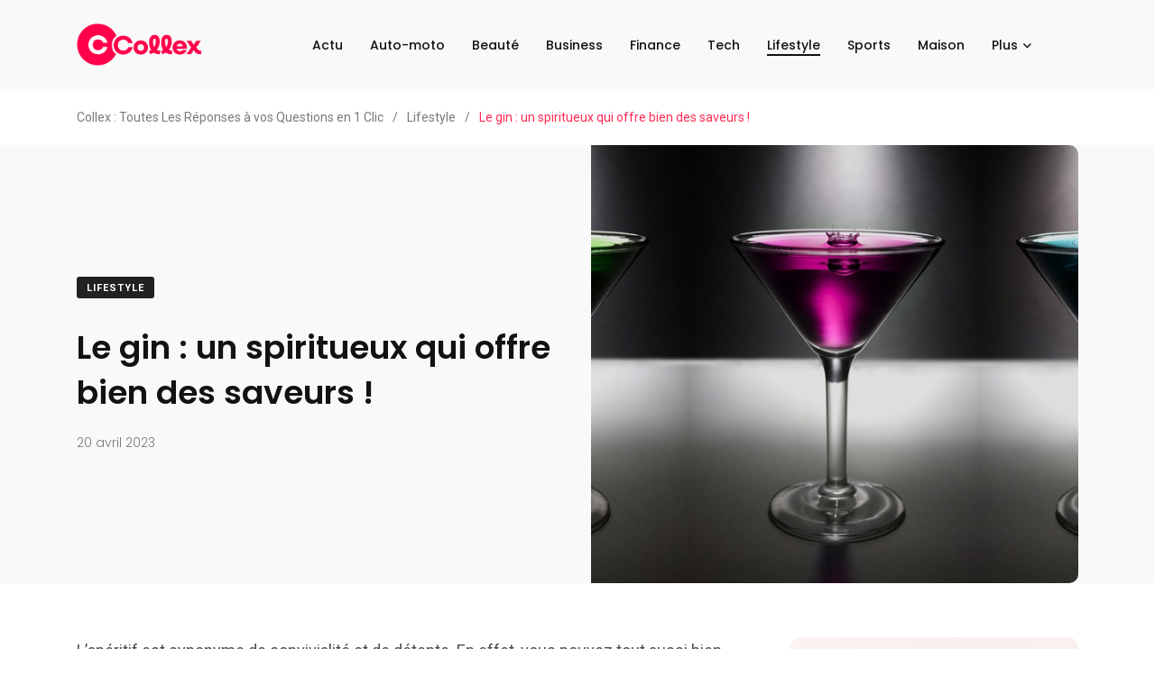

--- FILE ---
content_type: text/html; charset=UTF-8
request_url: https://www.collex.eu/le-gin-un-spiritueux-qui-offre-bien-des-saveurs/
body_size: 11171
content:
    <!doctype html>
<html lang="fr-FR">
    <head>
        <meta charset="UTF-8">
        <meta http-equiv="X-UA-Compatible" content="IE=edge">
        <meta name="viewport" content="width=device-width, initial-scale=1.0">
        <link rel="profile" href="https://gmpg.org/xfn/11">
        <link rel="pingback" href="https://www.collex.eu/xmlrpc.php">
        <title>Le gin : un spiritueux qui offre bien des saveurs ! &#8211; Collex : Toutes Les Réponses à vos Questions en 1 Clic</title>
<meta name='robots' content='max-image-preview:large' />
<noscript><style>#preloader{display:none;}</style></noscript><link rel='dns-prefetch' href='//fonts.googleapis.com' />
<link rel="alternate" type="application/rss+xml" title="Collex : Toutes Les Réponses à vos Questions en 1 Clic &raquo; Flux" href="https://www.collex.eu/feed/" />
<link rel="alternate" type="application/rss+xml" title="Collex : Toutes Les Réponses à vos Questions en 1 Clic &raquo; Flux des commentaires" href="https://www.collex.eu/comments/feed/" />
<link rel="alternate" title="oEmbed (JSON)" type="application/json+oembed" href="https://www.collex.eu/wp-json/oembed/1.0/embed?url=https%3A%2F%2Fwww.collex.eu%2Fle-gin-un-spiritueux-qui-offre-bien-des-saveurs%2F" />
<link rel="alternate" title="oEmbed (XML)" type="text/xml+oembed" href="https://www.collex.eu/wp-json/oembed/1.0/embed?url=https%3A%2F%2Fwww.collex.eu%2Fle-gin-un-spiritueux-qui-offre-bien-des-saveurs%2F&#038;format=xml" />
<style id='wp-img-auto-sizes-contain-inline-css' type='text/css'>
img:is([sizes=auto i],[sizes^="auto," i]){contain-intrinsic-size:3000px 1500px}
/*# sourceURL=wp-img-auto-sizes-contain-inline-css */
</style>
<style id='wp-emoji-styles-inline-css' type='text/css'>

	img.wp-smiley, img.emoji {
		display: inline !important;
		border: none !important;
		box-shadow: none !important;
		height: 1em !important;
		width: 1em !important;
		margin: 0 0.07em !important;
		vertical-align: -0.1em !important;
		background: none !important;
		padding: 0 !important;
	}
/*# sourceURL=wp-emoji-styles-inline-css */
</style>
<link rel='stylesheet' id='wp-block-library-css' href='https://www.collex.eu/wp-includes/css/dist/block-library/style.min.css?ver=6.9' type='text/css' media='all' />
<style id='wp-block-library-theme-inline-css' type='text/css'>
.wp-block-audio :where(figcaption){color:#555;font-size:13px;text-align:center}.is-dark-theme .wp-block-audio :where(figcaption){color:#ffffffa6}.wp-block-audio{margin:0 0 1em}.wp-block-code{border:1px solid #ccc;border-radius:4px;font-family:Menlo,Consolas,monaco,monospace;padding:.8em 1em}.wp-block-embed :where(figcaption){color:#555;font-size:13px;text-align:center}.is-dark-theme .wp-block-embed :where(figcaption){color:#ffffffa6}.wp-block-embed{margin:0 0 1em}.blocks-gallery-caption{color:#555;font-size:13px;text-align:center}.is-dark-theme .blocks-gallery-caption{color:#ffffffa6}:root :where(.wp-block-image figcaption){color:#555;font-size:13px;text-align:center}.is-dark-theme :root :where(.wp-block-image figcaption){color:#ffffffa6}.wp-block-image{margin:0 0 1em}.wp-block-pullquote{border-bottom:4px solid;border-top:4px solid;color:currentColor;margin-bottom:1.75em}.wp-block-pullquote :where(cite),.wp-block-pullquote :where(footer),.wp-block-pullquote__citation{color:currentColor;font-size:.8125em;font-style:normal;text-transform:uppercase}.wp-block-quote{border-left:.25em solid;margin:0 0 1.75em;padding-left:1em}.wp-block-quote cite,.wp-block-quote footer{color:currentColor;font-size:.8125em;font-style:normal;position:relative}.wp-block-quote:where(.has-text-align-right){border-left:none;border-right:.25em solid;padding-left:0;padding-right:1em}.wp-block-quote:where(.has-text-align-center){border:none;padding-left:0}.wp-block-quote.is-large,.wp-block-quote.is-style-large,.wp-block-quote:where(.is-style-plain){border:none}.wp-block-search .wp-block-search__label{font-weight:700}.wp-block-search__button{border:1px solid #ccc;padding:.375em .625em}:where(.wp-block-group.has-background){padding:1.25em 2.375em}.wp-block-separator.has-css-opacity{opacity:.4}.wp-block-separator{border:none;border-bottom:2px solid;margin-left:auto;margin-right:auto}.wp-block-separator.has-alpha-channel-opacity{opacity:1}.wp-block-separator:not(.is-style-wide):not(.is-style-dots){width:100px}.wp-block-separator.has-background:not(.is-style-dots){border-bottom:none;height:1px}.wp-block-separator.has-background:not(.is-style-wide):not(.is-style-dots){height:2px}.wp-block-table{margin:0 0 1em}.wp-block-table td,.wp-block-table th{word-break:normal}.wp-block-table :where(figcaption){color:#555;font-size:13px;text-align:center}.is-dark-theme .wp-block-table :where(figcaption){color:#ffffffa6}.wp-block-video :where(figcaption){color:#555;font-size:13px;text-align:center}.is-dark-theme .wp-block-video :where(figcaption){color:#ffffffa6}.wp-block-video{margin:0 0 1em}:root :where(.wp-block-template-part.has-background){margin-bottom:0;margin-top:0;padding:1.25em 2.375em}
/*# sourceURL=/wp-includes/css/dist/block-library/theme.min.css */
</style>
<style id='classic-theme-styles-inline-css' type='text/css'>
/*! This file is auto-generated */
.wp-block-button__link{color:#fff;background-color:#32373c;border-radius:9999px;box-shadow:none;text-decoration:none;padding:calc(.667em + 2px) calc(1.333em + 2px);font-size:1.125em}.wp-block-file__button{background:#32373c;color:#fff;text-decoration:none}
/*# sourceURL=/wp-includes/css/classic-themes.min.css */
</style>
<style id='global-styles-inline-css' type='text/css'>
:root{--wp--preset--aspect-ratio--square: 1;--wp--preset--aspect-ratio--4-3: 4/3;--wp--preset--aspect-ratio--3-4: 3/4;--wp--preset--aspect-ratio--3-2: 3/2;--wp--preset--aspect-ratio--2-3: 2/3;--wp--preset--aspect-ratio--16-9: 16/9;--wp--preset--aspect-ratio--9-16: 9/16;--wp--preset--color--black: #000000;--wp--preset--color--cyan-bluish-gray: #abb8c3;--wp--preset--color--white: #ffffff;--wp--preset--color--pale-pink: #f78da7;--wp--preset--color--vivid-red: #cf2e2e;--wp--preset--color--luminous-vivid-orange: #ff6900;--wp--preset--color--luminous-vivid-amber: #fcb900;--wp--preset--color--light-green-cyan: #7bdcb5;--wp--preset--color--vivid-green-cyan: #00d084;--wp--preset--color--pale-cyan-blue: #8ed1fc;--wp--preset--color--vivid-cyan-blue: #0693e3;--wp--preset--color--vivid-purple: #9b51e0;--wp--preset--color--light-grayish-magenta: #FF9500;--wp--preset--color--strong-magenta: #FF2C54;--wp--preset--color--very-light-gray: #ffffff;--wp--preset--color--very-dark-gray: #6B7074;--wp--preset--gradient--vivid-cyan-blue-to-vivid-purple: linear-gradient(135deg,rgb(6,147,227) 0%,rgb(155,81,224) 100%);--wp--preset--gradient--light-green-cyan-to-vivid-green-cyan: linear-gradient(135deg,rgb(122,220,180) 0%,rgb(0,208,130) 100%);--wp--preset--gradient--luminous-vivid-amber-to-luminous-vivid-orange: linear-gradient(135deg,rgb(252,185,0) 0%,rgb(255,105,0) 100%);--wp--preset--gradient--luminous-vivid-orange-to-vivid-red: linear-gradient(135deg,rgb(255,105,0) 0%,rgb(207,46,46) 100%);--wp--preset--gradient--very-light-gray-to-cyan-bluish-gray: linear-gradient(135deg,rgb(238,238,238) 0%,rgb(169,184,195) 100%);--wp--preset--gradient--cool-to-warm-spectrum: linear-gradient(135deg,rgb(74,234,220) 0%,rgb(151,120,209) 20%,rgb(207,42,186) 40%,rgb(238,44,130) 60%,rgb(251,105,98) 80%,rgb(254,248,76) 100%);--wp--preset--gradient--blush-light-purple: linear-gradient(135deg,rgb(255,206,236) 0%,rgb(152,150,240) 100%);--wp--preset--gradient--blush-bordeaux: linear-gradient(135deg,rgb(254,205,165) 0%,rgb(254,45,45) 50%,rgb(107,0,62) 100%);--wp--preset--gradient--luminous-dusk: linear-gradient(135deg,rgb(255,203,112) 0%,rgb(199,81,192) 50%,rgb(65,88,208) 100%);--wp--preset--gradient--pale-ocean: linear-gradient(135deg,rgb(255,245,203) 0%,rgb(182,227,212) 50%,rgb(51,167,181) 100%);--wp--preset--gradient--electric-grass: linear-gradient(135deg,rgb(202,248,128) 0%,rgb(113,206,126) 100%);--wp--preset--gradient--midnight: linear-gradient(135deg,rgb(2,3,129) 0%,rgb(40,116,252) 100%);--wp--preset--font-size--small: 12px;--wp--preset--font-size--medium: 20px;--wp--preset--font-size--large: 36px;--wp--preset--font-size--x-large: 42px;--wp--preset--font-size--normal: 16px;--wp--preset--font-size--huge: 50px;--wp--preset--spacing--20: 0.44rem;--wp--preset--spacing--30: 0.67rem;--wp--preset--spacing--40: 1rem;--wp--preset--spacing--50: 1.5rem;--wp--preset--spacing--60: 2.25rem;--wp--preset--spacing--70: 3.38rem;--wp--preset--spacing--80: 5.06rem;--wp--preset--shadow--natural: 6px 6px 9px rgba(0, 0, 0, 0.2);--wp--preset--shadow--deep: 12px 12px 50px rgba(0, 0, 0, 0.4);--wp--preset--shadow--sharp: 6px 6px 0px rgba(0, 0, 0, 0.2);--wp--preset--shadow--outlined: 6px 6px 0px -3px rgb(255, 255, 255), 6px 6px rgb(0, 0, 0);--wp--preset--shadow--crisp: 6px 6px 0px rgb(0, 0, 0);}:where(.is-layout-flex){gap: 0.5em;}:where(.is-layout-grid){gap: 0.5em;}body .is-layout-flex{display: flex;}.is-layout-flex{flex-wrap: wrap;align-items: center;}.is-layout-flex > :is(*, div){margin: 0;}body .is-layout-grid{display: grid;}.is-layout-grid > :is(*, div){margin: 0;}:where(.wp-block-columns.is-layout-flex){gap: 2em;}:where(.wp-block-columns.is-layout-grid){gap: 2em;}:where(.wp-block-post-template.is-layout-flex){gap: 1.25em;}:where(.wp-block-post-template.is-layout-grid){gap: 1.25em;}.has-black-color{color: var(--wp--preset--color--black) !important;}.has-cyan-bluish-gray-color{color: var(--wp--preset--color--cyan-bluish-gray) !important;}.has-white-color{color: var(--wp--preset--color--white) !important;}.has-pale-pink-color{color: var(--wp--preset--color--pale-pink) !important;}.has-vivid-red-color{color: var(--wp--preset--color--vivid-red) !important;}.has-luminous-vivid-orange-color{color: var(--wp--preset--color--luminous-vivid-orange) !important;}.has-luminous-vivid-amber-color{color: var(--wp--preset--color--luminous-vivid-amber) !important;}.has-light-green-cyan-color{color: var(--wp--preset--color--light-green-cyan) !important;}.has-vivid-green-cyan-color{color: var(--wp--preset--color--vivid-green-cyan) !important;}.has-pale-cyan-blue-color{color: var(--wp--preset--color--pale-cyan-blue) !important;}.has-vivid-cyan-blue-color{color: var(--wp--preset--color--vivid-cyan-blue) !important;}.has-vivid-purple-color{color: var(--wp--preset--color--vivid-purple) !important;}.has-black-background-color{background-color: var(--wp--preset--color--black) !important;}.has-cyan-bluish-gray-background-color{background-color: var(--wp--preset--color--cyan-bluish-gray) !important;}.has-white-background-color{background-color: var(--wp--preset--color--white) !important;}.has-pale-pink-background-color{background-color: var(--wp--preset--color--pale-pink) !important;}.has-vivid-red-background-color{background-color: var(--wp--preset--color--vivid-red) !important;}.has-luminous-vivid-orange-background-color{background-color: var(--wp--preset--color--luminous-vivid-orange) !important;}.has-luminous-vivid-amber-background-color{background-color: var(--wp--preset--color--luminous-vivid-amber) !important;}.has-light-green-cyan-background-color{background-color: var(--wp--preset--color--light-green-cyan) !important;}.has-vivid-green-cyan-background-color{background-color: var(--wp--preset--color--vivid-green-cyan) !important;}.has-pale-cyan-blue-background-color{background-color: var(--wp--preset--color--pale-cyan-blue) !important;}.has-vivid-cyan-blue-background-color{background-color: var(--wp--preset--color--vivid-cyan-blue) !important;}.has-vivid-purple-background-color{background-color: var(--wp--preset--color--vivid-purple) !important;}.has-black-border-color{border-color: var(--wp--preset--color--black) !important;}.has-cyan-bluish-gray-border-color{border-color: var(--wp--preset--color--cyan-bluish-gray) !important;}.has-white-border-color{border-color: var(--wp--preset--color--white) !important;}.has-pale-pink-border-color{border-color: var(--wp--preset--color--pale-pink) !important;}.has-vivid-red-border-color{border-color: var(--wp--preset--color--vivid-red) !important;}.has-luminous-vivid-orange-border-color{border-color: var(--wp--preset--color--luminous-vivid-orange) !important;}.has-luminous-vivid-amber-border-color{border-color: var(--wp--preset--color--luminous-vivid-amber) !important;}.has-light-green-cyan-border-color{border-color: var(--wp--preset--color--light-green-cyan) !important;}.has-vivid-green-cyan-border-color{border-color: var(--wp--preset--color--vivid-green-cyan) !important;}.has-pale-cyan-blue-border-color{border-color: var(--wp--preset--color--pale-cyan-blue) !important;}.has-vivid-cyan-blue-border-color{border-color: var(--wp--preset--color--vivid-cyan-blue) !important;}.has-vivid-purple-border-color{border-color: var(--wp--preset--color--vivid-purple) !important;}.has-vivid-cyan-blue-to-vivid-purple-gradient-background{background: var(--wp--preset--gradient--vivid-cyan-blue-to-vivid-purple) !important;}.has-light-green-cyan-to-vivid-green-cyan-gradient-background{background: var(--wp--preset--gradient--light-green-cyan-to-vivid-green-cyan) !important;}.has-luminous-vivid-amber-to-luminous-vivid-orange-gradient-background{background: var(--wp--preset--gradient--luminous-vivid-amber-to-luminous-vivid-orange) !important;}.has-luminous-vivid-orange-to-vivid-red-gradient-background{background: var(--wp--preset--gradient--luminous-vivid-orange-to-vivid-red) !important;}.has-very-light-gray-to-cyan-bluish-gray-gradient-background{background: var(--wp--preset--gradient--very-light-gray-to-cyan-bluish-gray) !important;}.has-cool-to-warm-spectrum-gradient-background{background: var(--wp--preset--gradient--cool-to-warm-spectrum) !important;}.has-blush-light-purple-gradient-background{background: var(--wp--preset--gradient--blush-light-purple) !important;}.has-blush-bordeaux-gradient-background{background: var(--wp--preset--gradient--blush-bordeaux) !important;}.has-luminous-dusk-gradient-background{background: var(--wp--preset--gradient--luminous-dusk) !important;}.has-pale-ocean-gradient-background{background: var(--wp--preset--gradient--pale-ocean) !important;}.has-electric-grass-gradient-background{background: var(--wp--preset--gradient--electric-grass) !important;}.has-midnight-gradient-background{background: var(--wp--preset--gradient--midnight) !important;}.has-small-font-size{font-size: var(--wp--preset--font-size--small) !important;}.has-medium-font-size{font-size: var(--wp--preset--font-size--medium) !important;}.has-large-font-size{font-size: var(--wp--preset--font-size--large) !important;}.has-x-large-font-size{font-size: var(--wp--preset--font-size--x-large) !important;}
:where(.wp-block-post-template.is-layout-flex){gap: 1.25em;}:where(.wp-block-post-template.is-layout-grid){gap: 1.25em;}
:where(.wp-block-term-template.is-layout-flex){gap: 1.25em;}:where(.wp-block-term-template.is-layout-grid){gap: 1.25em;}
:where(.wp-block-columns.is-layout-flex){gap: 2em;}:where(.wp-block-columns.is-layout-grid){gap: 2em;}
:root :where(.wp-block-pullquote){font-size: 1.5em;line-height: 1.6;}
/*# sourceURL=global-styles-inline-css */
</style>
<link rel='stylesheet' id='parent-style-css' href='https://www.collex.eu/wp-content/themes/papr/style.css?ver=6.9' type='text/css' media='all' />
<link rel='stylesheet' id='papr-child-style-css' href='https://www.collex.eu/wp-content/themes/papr-child/style.css?ver=6.9' type='text/css' media='all' />
<link rel='stylesheet' id='my_switcher-css' href='https://www.collex.eu/wp-content/themes/papr/assets/css/my_switcher.css?ver=1.0.1' type='text/css' media='all' />
<link rel='stylesheet' id='font-awesome-css' href='https://www.collex.eu/wp-content/themes/papr/assets/css/fontawesome-all.min.css?ver=1.0.1' type='text/css' media='all' />
<link rel='stylesheet' id='papr-fonts-css' href='https://fonts.googleapis.com/css?family=Poppins%3A300%2C300i%2C400%2C400i%2C500%2C500i%2C600%2C600i%2C700%2C700i%2C800%2C800i%2C900%7CRoboto%3A300%2C300i%2C400%2C400i%2C500%2C500i%2C700%2C700i%2C900%2C900%26display%3Dswap&#038;subset=latin%2Clatin-ext&#038;ver=6.9' type='text/css' media='all' />
<link rel='stylesheet' id='plyr-css' href='https://www.collex.eu/wp-content/themes/papr/assets/css/plyr.css?ver=1.0.1' type='text/css' media='all' />
<link rel='stylesheet' id='font-iconfont-css' href='https://www.collex.eu/wp-content/themes/papr/assets/css/iconfont.css?ver=1.0.1' type='text/css' media='all' />
<link rel='stylesheet' id='animate-css' href='https://www.collex.eu/wp-content/themes/papr/assets/css/animate.css?ver=1.0.1' type='text/css' media='all' />
<link rel='stylesheet' id='bootstrap-css' href='https://www.collex.eu/wp-content/themes/papr/assets/css/bootstrap.min.css?ver=1.0.1' type='text/css' media='all' />
<link rel='stylesheet' id='axil-style-css' href='https://www.collex.eu/wp-content/themes/papr/assets/css/style.css?ver=1.0.1' type='text/css' media='all' />
<link rel='stylesheet' id='papr-dark-style-css' href='https://www.collex.eu/wp-content/themes/papr/assets/css/dark.css?ver=1.0.1' type='text/css' media='all' />
<style id='papr-dynamic-inline-css' type='text/css'>
.papr-container {padding-top:0px;}.papr-container {padding-bottom:0px;}
/*# sourceURL=papr-dynamic-inline-css */
</style>
<script type="text/javascript" src="https://www.collex.eu/wp-content/themes/papr/assets/js/popper.js?ver=1.0.1" id="popper-js"></script>
<script type="text/javascript" src="https://www.collex.eu/wp-includes/js/jquery/jquery.min.js?ver=3.7.1" id="jquery-core-js"></script>
<script type="text/javascript" src="https://www.collex.eu/wp-includes/js/jquery/jquery-migrate.min.js?ver=3.4.1" id="jquery-migrate-js"></script>
<link rel="https://api.w.org/" href="https://www.collex.eu/wp-json/" /><link rel="alternate" title="JSON" type="application/json" href="https://www.collex.eu/wp-json/wp/v2/posts/1272" /><link rel="EditURI" type="application/rsd+xml" title="RSD" href="https://www.collex.eu/xmlrpc.php?rsd" />
<meta name="generator" content="WordPress 6.9" />
<link rel="canonical" href="https://www.collex.eu/le-gin-un-spiritueux-qui-offre-bien-des-saveurs/" />
<link rel='shortlink' href='https://www.collex.eu/?p=1272' />
<meta name="generator" content="Redux 4.5.10" />        <!--Customizer CSS-->
        <style type="text/css">

            /* Body */
                        /* Link */
                        /* Link Hover */
                        /* Meta */
                        /* Meta Hover */
                        /* Meta Link Hover */
                        /* Meta Hover Dark Section */
            

            /************************************************************************************
             * Header Top Bar
             ************************************************************************************/
            /* Background Color */
                        /* Body Color */
                        /* Link Color */
                        /* Link Hover Color */
                        /************************************************************************************
             * Header
             ************************************************************************************/
            /* Background Color */
                        /* Link Color */
                                    /* Link Hover Color */
                        
            /************************************************************************************
             * General 
             ************************************************************************************/
            /* Primary [#ff2c54] */
                        /* Heading */
                        /* Heading Hover */
            .post-block:hover .axil-post-title,.hover-line a:hover, .btn-link:hover { color :#ff1d50; }            .btn-link:hover::before, .btn-link:hover::after { background-color :#ff1d50; }            /* Heading Hover Color Dark Section */
                        

            /************************************************************************************
             * Footer 
             ************************************************************************************/
            /* Background Color */
                        /* Footer Heading Color */
                        /* Footer Body Color */
                        /* Footer Link Color */
                        /* Footer Link Hover Color */
                        /* Footer Bottom Border top Color */
            
        </style>
        <!--/Customizer CSS-->
        <meta name="generator" content="Elementor 3.34.3; features: additional_custom_breakpoints; settings: css_print_method-external, google_font-enabled, font_display-auto">
			<style>
				.e-con.e-parent:nth-of-type(n+4):not(.e-lazyloaded):not(.e-no-lazyload),
				.e-con.e-parent:nth-of-type(n+4):not(.e-lazyloaded):not(.e-no-lazyload) * {
					background-image: none !important;
				}
				@media screen and (max-height: 1024px) {
					.e-con.e-parent:nth-of-type(n+3):not(.e-lazyloaded):not(.e-no-lazyload),
					.e-con.e-parent:nth-of-type(n+3):not(.e-lazyloaded):not(.e-no-lazyload) * {
						background-image: none !important;
					}
				}
				@media screen and (max-height: 640px) {
					.e-con.e-parent:nth-of-type(n+2):not(.e-lazyloaded):not(.e-no-lazyload),
					.e-con.e-parent:nth-of-type(n+2):not(.e-lazyloaded):not(.e-no-lazyload) * {
						background-image: none !important;
					}
				}
			</style>
			<link rel="icon" href="https://www.collex.eu/wp-content/uploads/2022/05/collex-favic.png" sizes="32x32" />
<link rel="icon" href="https://www.collex.eu/wp-content/uploads/2022/05/collex-favic.png" sizes="192x192" />
<link rel="apple-touch-icon" href="https://www.collex.eu/wp-content/uploads/2022/05/collex-favic.png" />
<meta name="msapplication-TileImage" content="https://www.collex.eu/wp-content/uploads/2022/05/collex-favic.png" />
		<style type="text/css" id="wp-custom-css">
			.axil-top-scroll.animated.bounce.faster {
	display: none;
}
.axil-top-scroll.animated.bounce.faster.back-top {
	display: block;
}
.brand-logo {
    max-width: 14rem;
    max-height: 7rem;
}
.widget img {border-radius:12px}

.img-fluid {
    border-radius: 0 10px 10px 0;
}
.post-block img, .post-info-wrapper,.category-list-wrapper li .list-inner, .post-block > a {border-radius: 10px;
}

.live-update .axil-title.axil-title__mid:after {
    width: 25px;
    height: 25px;
	border: 4px solid red;
    position: absolute;
    left: 0;
    top: 50%;
    content: "";
    transform: translateY(-50%);
    border-radius: 100%;
  opacity: 1;
	animation: customOne 1.2s infinite;
}
.live-update .axil-title.axil-title__mid:before {
    width: 25px;
    height: 25px;
	background: red;
    position: absolute;
    left: 0;
    top: 50%;
    content: "";
    transform: translateY(-50%);
    border-radius: 100%;
  opacity: 1;
    animation: customOne 1s infinite;
	
}
.live-update .axil-title.axil-title__mid {
    position: relative;
    padding-left: 35px;
}
.m-b-xs-30, .wp-image-2928 {
    border-radius: 10px!important;
}

.shared-counts-wrap.style-axil_style .facebook.shared-counts-button, .shared-counts-wrap.style-axil_style .twitter.shared-counts-button, .shared-counts-wrap.style-axil_style .linkedin.shared-counts-button, .shared-counts-wrap.style-axil_style .pinterest.shared-counts-button{border-radius:6px}

.main-navigation li {
    font-size: 1.4rem;
}

/*----------------------
    Animation Css  
-----------------------*/
@keyframes customOne {
  0% {
    -webkit-transform: translateY(-50%) scale(0);
            transform: translateY(-50%) scale(0);
		opacity: 1;
  }
  
  100% {
    -webkit-transform: translateY(-50%) scale(1.2);
            transform: translateY(-50%) scale(1.2);
		opacity: 0;
  }
}
h2, .h2 {
    font-size: 2.6rem;
}
article h3, article .h3 {
    font-size: 2.2rem;
	  color:#ff004a
}
.axil-latest-post .axil-post-title {
    font-size: 2.8rem;
    margin-bottom: 1rem;
    line-height: 1.3em;
}

.post-details img {border-radius:10px}

.post-cat {
    border-radius: 3px;
}
.axil-latest-post .post-block figure > a {
    border-radius: 10px;
}

.post-details p a {
  text-decoration: none;
	color:#FF2C54;
}
.post-details p a:hover {
  text-decoration: underline;
}
/*----------------------
MIN 1025px 
-----------------------*/

@media (min-width: 576px){
.container {
    max-width: 720px; 
}
}

@media (max-width: 991px){
.container {
    max-width: 720px !important;
}
}

@media (min-width: 992px){
.container {
    max-width: 960px;
}
}

@media (min-width: 1025px){
.container {
    max-width: 1140px;
}
}

@media (max-width: 1199px){
.elementor-container, .container {
max-width: 960px !important;
}
}		</style>
		    </head>
<body class="wp-singular post-template-default single single-post postid-1272 single-format-standard wp-custom-logo wp-embed-responsive wp-theme-papr wp-child-theme-papr-child  has-sidebar right-sidebar axil-sticky-menu menu-open-click elementor-default elementor-kit-404">
<div class="wrp">
    <!-- Main contents -->
<main class="main-content ">
<!-- Header starts -->
<div id="page" class="papr-main-content">			
				
		<header class="page-header">
		<div class="navbar bg-grey-light-three navbar__style-three axil-header axil-header-three">
    <div class="container">
        <div class="navbar-inner justify-content-between">
            <div class="brand-logo-container">
                <a class="site-logo" href="https://www.collex.eu/">
                                            <img class="brand-logo dark-logo" src="https://www.collex.eu/wp-content/uploads/2022/05/collex-logo-2022.png"
                             alt="Collex : Toutes Les Réponses à vos Questions en 1 Clic">
                                                                <img class="brand-logo light-logo" src="https://www.collex.eu/wp-content/uploads/2022/05/collex-logo-2022.png"
                             alt="Collex : Toutes Les Réponses à vos Questions en 1 Clic">
                                    </a>
            </div>
            <div id="axil-navigation" class="main-navigation main-nav-wrapper">
                <nav class="main-nav-wrapper"><ul id="main-menu" class="main-navigation list-inline"><li id="menu-item-31" class="menu-item menu-item-type-taxonomy menu-item-object-category menu-item-31"><a href="https://www.collex.eu/actualite/">Actu</a></li>
<li id="menu-item-1117" class="menu-item menu-item-type-taxonomy menu-item-object-category menu-item-1117"><a href="https://www.collex.eu/auto-moto/">Auto-moto</a></li>
<li id="menu-item-469" class="menu-item menu-item-type-taxonomy menu-item-object-category menu-item-469"><a href="https://www.collex.eu/beaute-soins/">Beauté</a></li>
<li id="menu-item-32" class="menu-item menu-item-type-taxonomy menu-item-object-category menu-item-32"><a href="https://www.collex.eu/business/">Business</a></li>
<li id="menu-item-33" class="menu-item menu-item-type-taxonomy menu-item-object-category menu-item-33"><a href="https://www.collex.eu/finance/">Finance</a></li>
<li id="menu-item-34" class="menu-item menu-item-type-taxonomy menu-item-object-category menu-item-34"><a href="https://www.collex.eu/high-tech/">Tech</a></li>
<li id="menu-item-119" class="menu-item menu-item-type-taxonomy menu-item-object-category current-post-ancestor current-menu-parent current-post-parent menu-item-119 is-active "><a href="https://www.collex.eu/lifestyle/">Lifestyle</a></li>
<li id="menu-item-35" class="menu-item menu-item-type-taxonomy menu-item-object-category menu-item-35"><a href="https://www.collex.eu/loisirs-sports/">Sports</a></li>
<li id="menu-item-36" class="menu-item menu-item-type-taxonomy menu-item-object-category menu-item-36"><a href="https://www.collex.eu/maison/">Maison</a></li>
<li id="menu-item-1118" class="menu-item menu-item-type-custom menu-item-object-custom menu-item-has-children menu-item-1118 has-dropdown"><a href="http://♯">Plus</a>
<ul class="submenu">
	<li id="menu-item-37" class="menu-item menu-item-type-taxonomy menu-item-object-category menu-item-37"><a href="https://www.collex.eu/sante-bien-etre/">Santé</a></li>
	<li id="menu-item-120" class="menu-item menu-item-type-taxonomy menu-item-object-category menu-item-120"><a href="https://www.collex.eu/voyages/">Voyages</a></li>
</ul>
</li>
</ul></nav>            </div>
            <div class="navbar-extra-features">
                                                                            </div>
            <!-- End of .main-nav-toggler -->
            <!-- End of .navbar-extra-features -->
            <div class="main-nav-toggler d-block d-lg-none" id="main-nav-toggler">
                <div class="toggler-inner">
                    <span></span>
                    <span></span>
                    <span></span>
                </div>
            </div>
            <!-- End of .main-nav-toggler -->
        </div>
        <!-- End of .navbar-inner -->
    </div>
    <!-- End of .container -->
</div>
<!-- End of .navbar -->
		
		</header>		
	<div class="papr-container-main">
	            <div class="breadcrumb-wrapper">
			<div class="container">
				<nav aria-label="breadcrumb"><span property="itemListElement" typeof="ListItem"><a property="item" typeof="WebPage" title="Aller à Collex : Toutes Les Réponses à vos Questions en 1 Clic." href="https://www.collex.eu" class="home" ><span property="name">Collex : Toutes Les Réponses à vos Questions en 1 Clic</span></a><meta property="position" content="1"></span><span class="dvdr"> / </span><span property="itemListElement" typeof="ListItem"><a property="item" typeof="WebPage" title="Go to the Lifestyle Catégorie archives." href="https://www.collex.eu/lifestyle/" class="taxonomy category" ><span property="name">Lifestyle</span></a><meta property="position" content="2"></span><span class="dvdr"> / </span><span property="itemListElement" typeof="ListItem"><span property="name" class="post post-post current-item">Le gin : un spiritueux qui offre bien des saveurs !</span><meta property="url" content="https://www.collex.eu/le-gin-un-spiritueux-qui-offre-bien-des-saveurs/"><meta property="position" content="3"></span></nav>
			</div>			
		</div>    


    <div class="papr-container">
                                    <!-- Banner starts -->
<section class="banner__single-post bg-grey-light-three banner-single-2 banner__standard">
    <div class="container">
        <div class="row align-items-center">
            <div class="col-lg-6">
                <div class="post-title-wrapper">
                    <div class="btn-group">
                                                                    <a style="background: #212121" class="post-cat cat-btn cat-btn-color"
                   href="https://www.collex.eu/lifestyle/">Lifestyle</a>
                                                        </div>
                    <h1 class="m-t-xs-20 m-b-xs-0 axil-post-title hover-line">Le gin : un spiritueux qui offre bien des saveurs !</h1>
                            <div class="post-metas banner-post-metas m-t-xs-20">
            <ul class="axil-post-meta list-inline">
                                                    <li><i class="dot">.</i> <span class="published updated">20 avril 2023</span></li>
                                                                                            </ul>
        </div>
                        </div>
            </div>
            <div class="col-lg-6">
                              
            <img class="img-fluid" src="https://www.collex.eu/wp-content/uploads/2023/04/le-gin-un-spiritueux-qui-offre-bien-des-saveurs-1200x1080.jpg" alt="Le gin : un spiritueux qui offre bien des saveurs ! ">  
                   </div>
        </div>
        <!-- End of .row -->
    </div>
    <!-- End of .container -->
</section>
<!-- End of .banner -->
<!-- post-details starts -->
<div class="post-single-wrapper p-t-xs-60">
    <div class="container">
                <div class="row">
                        <div class="col-xl-8 axil-main">
                <article class="post-details">
                    <p>L&#8217;apéritif est synonyme de convivialité et de détente. En effet, vous pouvez tout aussi bien prendre un verre en famille ou entre amis, ou alors, seul, bien installé dans votre canapé pour relâcher la pression. Pourquoi ne pas vous rendre sur un e-shop spécialisé qui propose des produits de qualité ? </p>
<h2>Des gins d&#8217;exception</h2>
<p>En quelques clics, vous découvrirez les meilleurs gins. Ainsi, vous aurez tout le loisir de préparer de bons cocktails. À vous les délicieux moments de détente et de convivialité ! Ce site français spécialisé dans <a href="https://prestige-gin.fr/">les ventes de gin d&#8217;exception</a> appartient à une société indépendante et familiale bien connue. Vous pourrez acquérir des spiritueux au goût inimitable, de grandes marques. Les produits sont analysés et dégustés avec soin, par des professionnels. <strong>Plus de 300 bouteilles </strong>sont à votre disposition ; gin français et japonais, des coffrets-cadeaux et des marques mondiales grandement réputées. </p>
<h2>Des goûts bien différents</h2>
<p>Lorsque vous recevrez des invités ou dès que vous souhaiterez un petit moment de détente, vous n&#8217;aurez qu&#8217;à préparer votre cocktail comme le Gin Tonic, le Gin Fizz, le Pink Lady, le Blue Moon… Vous aurez l&#8217;opportunité de varier les plaisirs et les couleurs ! Le gin est un spiritueux aromatisé aux baies de genévrier. Il a vu le jour à la fin du XVIIe siècle, dans les Pays-Bas espagnols. On le retrouve partout aujourd&#8217;hui, car<strong> il offre de belles possibilités</strong>. En effet, vous pourrez le mélanger à du citron, du champagne, du Schweppes, du jus d&#8217;orange, de grenadine, de framboise, de fraise et bien d&#8217;autres encore. De nos jours, les gins sont déclinés en divers arômes, ainsi, vous pourrez acquérir le Edinburgh Classic Gin, pour profiter d&#8217;une saveur authentique, boisée par les bourgeons de pins, la citronnelle et la lavande florale. Vous apprécierez la saveur fruitée des mûres noires. En misant sur le Gin Azur, un Gin français élaboré à partir de plantes issues de l&#8217;Agriculture Biologique, vous aurez tout <a href="https://www.collex.eu/voyages/">le goût de la Provence</a> dans une bouteille. Vous serez enchanté par la variété de ses saveurs : thym, marjolaine, sarriette des montagnes, romarin, zeste de citron. </p>
<h2>3 recettes de cocktails</h2>
<p>Le Blue Moon : </p>
<ul>
<li>2 cl de gin</li>
<li>2 cl de curaçao</li>
<li>2 cl de liqueur d’orange amère</li>
<li>2 cl de jus d’ananas</li>
<li>du Schweppes Tonic Original. </li>
</ul>
<p>Le Gin Fizz ; </p>
<ul>
<li>4 cl de Gin Edinburgh</li>
<li>8 cl d’eau gazeuse</li>
<li>3 cl de jus de citron</li>
<li>1 cl de <a href="https://alimentation.ooreka.fr/astuce/voir/620905/sucre-de-canne">sirop de sucre de canne</a>. </li>
</ul>
<p>Le Negroni : </p>
<ul>
<li>3 cl de gin Plymouth</li>
<li>3 cl d&#8217;Italian aperitif bitters ou de Campari</li>
<li>3 cl de Vermouth rouge</li>
<li>une orange. </li>
</ul>
<p>Bien entendu, pour vos cocktails, il ne faudra <strong>pas faire l&#8217;impasse sur les glaçons </strong>et doser les ingrédients en fonction du nombre de personnes. </p>
                </article>
                                                                                <a href="https://www.collex.eu/ces-voyages-exotiques-auxquels-vous-naviez-pas-pense/" rel="next"></a><a href="https://www.collex.eu/conseils-essentiels-pour-acheter-un-lingot-dor-en-ligne/" rel="prev"></a>        <div class="row  post-navigation-wrapper m-b-xs-60">
                            <div class="col-lg-6 col-md-6 col-sm-12 col-12">
                    <div class="post-navigation" style="background-image: url(https://www.collex.eu/wp-content/uploads/2023/04/conseils-essentiels-pour-acheter-un-lingot-dor-en-ligne.jpg)">
                        <div class="post-nav-content">
                            <a href="https://www.collex.eu/conseils-essentiels-pour-acheter-un-lingot-dor-en-ligne/" class="prev-post">
                                <i class="feather icon-chevron-left"></i>Previous Post                            </a>
                            <h3>
                                <a href="https://www.collex.eu/conseils-essentiels-pour-acheter-un-lingot-dor-en-ligne/">Conseils essentiels pour acheter un lingot d'or en ligne</a>
                            </h3>
                        </div>
                    </div>
                </div>
                                        <div class="col-lg-6 col-md-6 col-sm-12 col-12">
                    <div class="post-navigation text-right" style="background-image: url(https://www.collex.eu/wp-content/uploads/2023/04/ces-voyages-exotiques-auxquels-vous-naviez-pas-pense.jpg)">
                        <div class="post-nav-content">
                            <a href="https://www.collex.eu/ces-voyages-exotiques-auxquels-vous-naviez-pas-pense/" class="next-post">
                                Next Post<i class="feather icon-chevron-right"></i>
                            </a>
                            <h3>
                                <a href="https://www.collex.eu/ces-voyages-exotiques-auxquels-vous-naviez-pas-pense/">Ces voyages exotiques auxquels vous n'aviez pas pensé</a>
                            </h3>
                        </div>
                    </div>
                </div>
                    </div>

    
            </div>
            <div class="col-xl-4 axil-sidebar">
	<aside class="axil-main-sidebar">
				<div id="media_image-3" class="widget widget_media_image widgets-sidebar"><img width="500" height="665" src="https://www.collex.eu/wp-content/uploads/2022/05/collex-bann.jpg" class="image wp-image-413  attachment-full size-full" alt="" style="max-width: 100%; height: auto;" decoding="async" srcset="https://www.collex.eu/wp-content/uploads/2022/05/collex-bann.jpg 500w, https://www.collex.eu/wp-content/uploads/2022/05/collex-bann-226x300.jpg 226w" sizes="(max-width: 500px) 100vw, 500px" /></div><div id="media_image-2" class="widget widget_media_image widgets-sidebar"><img width="500" height="712" src="https://www.collex.eu/wp-content/uploads/2021/03/pub-cdiscount.jpg" class="image wp-image-28  attachment-full size-full" alt="" style="max-width: 100%; height: auto;" decoding="async" /></div>			</aside>
</div>
        </div>
        <!-- End of .row -->
    </div>
    <!-- End of .container -->
</div>



                        </div>

</div><!-- #papr-container-main -->
    
<footer class="page-footer bg-grey-dark-key">
	<div class="custom-fluid-container">
		
					<div class="footer-mid pt-0">
				<div class="row align-items-center">
					<div class="col-md">
						<div class="footer-logo-container">
							<a class="footer-logo" href="https://www.collex.eu/"><img src="https://www.collex.eu/wp-content/uploads/2022/05/collex-logo-2022.png" alt="Collex : Toutes Les Réponses à vos Questions en 1 Clic"></a>									
						</div>
						<!-- End of .brand-logo-container -->
					</div>
					<!-- End of .col-md-6 -->
										<!-- End of .col-md-6 -->
				</div>
				<!-- End of .row -->
			</div>
				<!-- End of .footer-mid -->
		<div class="footer-bottom">
						<!-- End of .footer-bottom-links -->
				
				<p class="axil-copyright-txt">Toute l'actualité française et étrangère avec Collex.eu ! Copyright &copy; 2025 Collex.eu | <a href="https://www.collex.eu/mentions/">Mentions</a> - <a href="https://www.collex.eu/contact/">Contact</a></p>
				
		</div>
		<!-- End of .footer-bottom -->
	</div>
	<!-- End of .container -->
</footer>



</div></main>
</div>
<a href="#" class="axil-top-scroll animated bounce faster"><i class="fas fa-angle-up"></i></a><script type="speculationrules">
{"prefetch":[{"source":"document","where":{"and":[{"href_matches":"/*"},{"not":{"href_matches":["/wp-*.php","/wp-admin/*","/wp-content/uploads/*","/wp-content/*","/wp-content/plugins/*","/wp-content/themes/papr-child/*","/wp-content/themes/papr/*","/*\\?(.+)"]}},{"not":{"selector_matches":"a[rel~=\"nofollow\"]"}},{"not":{"selector_matches":".no-prefetch, .no-prefetch a"}}]},"eagerness":"conservative"}]}
</script>
			<script>
				const lazyloadRunObserver = () => {
					const lazyloadBackgrounds = document.querySelectorAll( `.e-con.e-parent:not(.e-lazyloaded)` );
					const lazyloadBackgroundObserver = new IntersectionObserver( ( entries ) => {
						entries.forEach( ( entry ) => {
							if ( entry.isIntersecting ) {
								let lazyloadBackground = entry.target;
								if( lazyloadBackground ) {
									lazyloadBackground.classList.add( 'e-lazyloaded' );
								}
								lazyloadBackgroundObserver.unobserve( entry.target );
							}
						});
					}, { rootMargin: '200px 0px 200px 0px' } );
					lazyloadBackgrounds.forEach( ( lazyloadBackground ) => {
						lazyloadBackgroundObserver.observe( lazyloadBackground );
					} );
				};
				const events = [
					'DOMContentLoaded',
					'elementor/lazyload/observe',
				];
				events.forEach( ( event ) => {
					document.addEventListener( event, lazyloadRunObserver );
				} );
			</script>
			<script type="text/javascript" src="https://www.collex.eu/wp-content/themes/papr/assets/js/bootstrap.min.js?ver=1.0.1" id="bootstrap-js"></script>
<script type="text/javascript" src="https://www.collex.eu/wp-content/themes/papr/assets/js/theia-sticky-sidebar.min.js?ver=1.0.1" id="theia-sticky-sidebar-js"></script>
<script type="text/javascript" src="https://www.collex.eu/wp-content/themes/papr/assets/js/jquery.nav.min.js?ver=1.0.1" id="jquery-nav-js"></script>
<script type="text/javascript" src="https://www.collex.eu/wp-content/themes/papr/assets/js/jquery.sticky-kit.min.js?ver=1.0.1" id="jquery-sticky-kit-js"></script>
<script type="text/javascript" src="https://www.collex.eu/wp-content/themes/papr/assets/js/plyr.polyfilled.js?ver=1.0.1" id="plyr-polyfilled-js"></script>
<script type="text/javascript" src="https://www.collex.eu/wp-content/themes/papr/assets/js/css-vars-ponyfill@2.js?ver=1.0.1" id="css-vars-ponyfill-js"></script>
<script type="text/javascript" src="https://www.collex.eu/wp-content/themes/papr/assets/js/easing-1.3.js?ver=1.0.1" id="easing-js"></script>
<script type="text/javascript" src="https://www.collex.eu/wp-content/themes/papr/assets/js/jquery.nicescroll.min.js?ver=1.0.1" id="jquery-nicescroll-js"></script>
<script type="text/javascript" src="https://www.collex.eu/wp-includes/js/imagesloaded.min.js?ver=5.0.0" id="imagesloaded-js"></script>
<script type="text/javascript" src="https://www.collex.eu/wp-content/themes/papr/assets/js/isotope.pkgd.min.js?ver=1.0.1" id="isotope-pkgd-js"></script>
<script type="text/javascript" src="https://www.collex.eu/wp-content/themes/papr/assets/js/plugins.js?ver=1.0.1" id="axil-plugins-js"></script>
<script type="text/javascript" src="https://www.collex.eu/wp-content/themes/papr/assets/js/js.cookie.js?ver=1.0.1" id="axil-cookie-js"></script>
<script type="text/javascript" id="axil-main-js-extra">
/* <![CDATA[ */
var AxilObj = {"rtl":"no","ajaxurl":"https://www.collex.eu/wp-admin/admin-ajax.php"};
//# sourceURL=axil-main-js-extra
/* ]]> */
</script>
<script type="text/javascript" src="https://www.collex.eu/wp-content/themes/papr/assets/js/main.js?ver=1.0.1" id="axil-main-js"></script>
<script type="text/javascript" id="jquery-style-switcher-js-extra">
/* <![CDATA[ */
var directory_uri = {"templateUrl":"https://www.collex.eu/wp-content/themes/papr-child"};
//# sourceURL=jquery-style-switcher-js-extra
/* ]]> */
</script>
<script type="text/javascript" src="https://www.collex.eu/wp-content/themes/papr/assets/js/jquery.style.switcher.js?ver=1.0.1" id="jquery-style-switcher-js"></script>
<script id="wp-emoji-settings" type="application/json">
{"baseUrl":"https://s.w.org/images/core/emoji/17.0.2/72x72/","ext":".png","svgUrl":"https://s.w.org/images/core/emoji/17.0.2/svg/","svgExt":".svg","source":{"concatemoji":"https://www.collex.eu/wp-includes/js/wp-emoji-release.min.js?ver=6.9"}}
</script>
<script type="module">
/* <![CDATA[ */
/*! This file is auto-generated */
const a=JSON.parse(document.getElementById("wp-emoji-settings").textContent),o=(window._wpemojiSettings=a,"wpEmojiSettingsSupports"),s=["flag","emoji"];function i(e){try{var t={supportTests:e,timestamp:(new Date).valueOf()};sessionStorage.setItem(o,JSON.stringify(t))}catch(e){}}function c(e,t,n){e.clearRect(0,0,e.canvas.width,e.canvas.height),e.fillText(t,0,0);t=new Uint32Array(e.getImageData(0,0,e.canvas.width,e.canvas.height).data);e.clearRect(0,0,e.canvas.width,e.canvas.height),e.fillText(n,0,0);const a=new Uint32Array(e.getImageData(0,0,e.canvas.width,e.canvas.height).data);return t.every((e,t)=>e===a[t])}function p(e,t){e.clearRect(0,0,e.canvas.width,e.canvas.height),e.fillText(t,0,0);var n=e.getImageData(16,16,1,1);for(let e=0;e<n.data.length;e++)if(0!==n.data[e])return!1;return!0}function u(e,t,n,a){switch(t){case"flag":return n(e,"\ud83c\udff3\ufe0f\u200d\u26a7\ufe0f","\ud83c\udff3\ufe0f\u200b\u26a7\ufe0f")?!1:!n(e,"\ud83c\udde8\ud83c\uddf6","\ud83c\udde8\u200b\ud83c\uddf6")&&!n(e,"\ud83c\udff4\udb40\udc67\udb40\udc62\udb40\udc65\udb40\udc6e\udb40\udc67\udb40\udc7f","\ud83c\udff4\u200b\udb40\udc67\u200b\udb40\udc62\u200b\udb40\udc65\u200b\udb40\udc6e\u200b\udb40\udc67\u200b\udb40\udc7f");case"emoji":return!a(e,"\ud83e\u1fac8")}return!1}function f(e,t,n,a){let r;const o=(r="undefined"!=typeof WorkerGlobalScope&&self instanceof WorkerGlobalScope?new OffscreenCanvas(300,150):document.createElement("canvas")).getContext("2d",{willReadFrequently:!0}),s=(o.textBaseline="top",o.font="600 32px Arial",{});return e.forEach(e=>{s[e]=t(o,e,n,a)}),s}function r(e){var t=document.createElement("script");t.src=e,t.defer=!0,document.head.appendChild(t)}a.supports={everything:!0,everythingExceptFlag:!0},new Promise(t=>{let n=function(){try{var e=JSON.parse(sessionStorage.getItem(o));if("object"==typeof e&&"number"==typeof e.timestamp&&(new Date).valueOf()<e.timestamp+604800&&"object"==typeof e.supportTests)return e.supportTests}catch(e){}return null}();if(!n){if("undefined"!=typeof Worker&&"undefined"!=typeof OffscreenCanvas&&"undefined"!=typeof URL&&URL.createObjectURL&&"undefined"!=typeof Blob)try{var e="postMessage("+f.toString()+"("+[JSON.stringify(s),u.toString(),c.toString(),p.toString()].join(",")+"));",a=new Blob([e],{type:"text/javascript"});const r=new Worker(URL.createObjectURL(a),{name:"wpTestEmojiSupports"});return void(r.onmessage=e=>{i(n=e.data),r.terminate(),t(n)})}catch(e){}i(n=f(s,u,c,p))}t(n)}).then(e=>{for(const n in e)a.supports[n]=e[n],a.supports.everything=a.supports.everything&&a.supports[n],"flag"!==n&&(a.supports.everythingExceptFlag=a.supports.everythingExceptFlag&&a.supports[n]);var t;a.supports.everythingExceptFlag=a.supports.everythingExceptFlag&&!a.supports.flag,a.supports.everything||((t=a.source||{}).concatemoji?r(t.concatemoji):t.wpemoji&&t.twemoji&&(r(t.twemoji),r(t.wpemoji)))});
//# sourceURL=https://www.collex.eu/wp-includes/js/wp-emoji-loader.min.js
/* ]]> */
</script>
</body>
</html>
